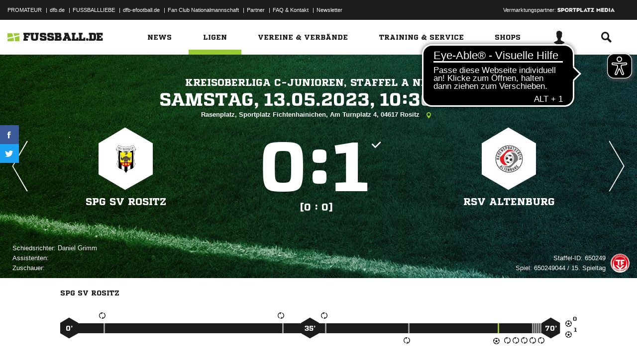

--- FILE ---
content_type: text/css; charset=UTF-8
request_url: https://www.fussball.de/export.fontface/-/id/hcqyde02/type/css
body_size: 12
content:
@font-face {
	font-family: font-hcqyde02;
	src: 
		url('//www.fussball.de/export.fontface/-/format/woff/id/hcqyde02/type/font') format('woff'),
		url('//www.fussball.de/export.fontface/-/format/ttf/id/hcqyde02/type/font') format('truetype');
}

.results-c-hcqyde02 {
	font-family: font-hcqyde02 !important;
}

--- FILE ---
content_type: text/css; charset=UTF-8
request_url: https://www.fussball.de/export.fontface/-/id/4ywd4c7k/type/css
body_size: 12
content:
@font-face {
	font-family: font-4ywd4c7k;
	src: 
		url('//www.fussball.de/export.fontface/-/format/woff/id/4ywd4c7k/type/font') format('woff'),
		url('//www.fussball.de/export.fontface/-/format/ttf/id/4ywd4c7k/type/font') format('truetype');
}

.results-c-4ywd4c7k {
	font-family: font-4ywd4c7k !important;
}

--- FILE ---
content_type: text/css; charset=UTF-8
request_url: https://www.fussball.de/export.fontface/-/id/1z2euwgo/type/css
body_size: 12
content:
@font-face {
	font-family: font-1z2euwgo;
	src: 
		url('//www.fussball.de/export.fontface/-/format/woff/id/1z2euwgo/type/font') format('woff'),
		url('//www.fussball.de/export.fontface/-/format/ttf/id/1z2euwgo/type/font') format('truetype');
}

.results-c-1z2euwgo {
	font-family: font-1z2euwgo !important;
}

--- FILE ---
content_type: text/css; charset=UTF-8
request_url: https://www.fussball.de/export.fontface/-/id/5ioxjnbx/type/css
body_size: 12
content:
@font-face {
	font-family: font-5ioxjnbx;
	src: 
		url('//www.fussball.de/export.fontface/-/format/woff/id/5ioxjnbx/type/font') format('woff'),
		url('//www.fussball.de/export.fontface/-/format/ttf/id/5ioxjnbx/type/font') format('truetype');
}

.results-c-5ioxjnbx {
	font-family: font-5ioxjnbx !important;
}